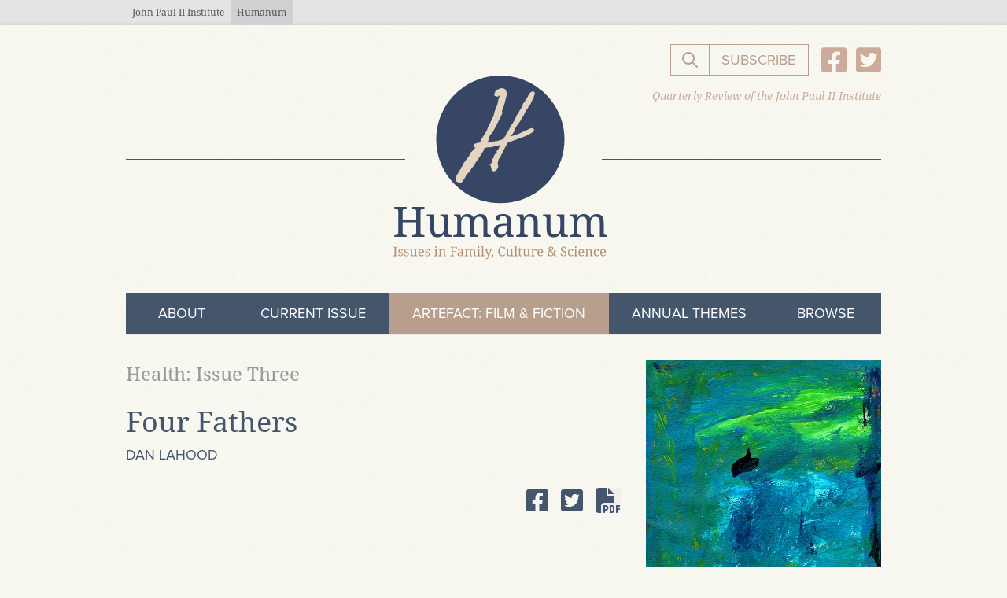

--- FILE ---
content_type: text/html; charset=UTF-8
request_url: https://humanumreview.com/articles/dan-lahoods-witness
body_size: 18964
content:
<!DOCTYPE html>
<html lang="en" class="no-js font-sans">
<head>
  <meta charset="UTF-8">
  <meta name="viewport" content="width=device-width, initial-scale=1.0">
  <meta http-equiv="X-UA-Compatible" content="ie=edge">

  <style>
    [x-cloak] { display: none !important; }
  </style>
  <link rel="stylesheet" href="https://humanumreview.com/dist/assets/main-f7648a2e.css">

  <script type="text/javascript" src="//use.typekit.net/opz5vxg.js"></script>
  <script type="text/javascript">try{Typekit.load();}catch(e){}</script>

  
<title>Four Fathers | Dan LaHood | Humanum Review</title>
<script>window.dataLayer = window.dataLayer || [];
function gtag(){dataLayer.push(arguments)};
gtag('js', new Date());
gtag('config', 'UA-39625596-1', {'send_page_view': true,'anonymize_ip': false,'link_attribution': false,'allow_display_features': false});
</script><meta name="generator" content="SEOmatic">
<meta name="keywords" content="catholic journal on marriage, theology of the body, catholic family life, human dignity catholic perspective, christian anthropology articles, humanum review online journal">
<meta name="description" content="By way of introduction I should say that my wife and I have operated St. Joseph’s House for the last 32 years. SJH is a Day Care and Respite Care home for…">
<meta name="referrer" content="no-referrer-when-downgrade">
<meta name="robots" content="all">
<meta content="humanumreview" property="fb:profile_id">
<meta content="en_US" property="og:locale">
<meta content="Humanum Review" property="og:site_name">
<meta content="website" property="og:type">
<meta content="/articles/dan-lahoods-witness" property="og:url">
<meta content="Four Fathers | Dan LaHood" property="og:title">
<meta content="By way of introduction I should say that my wife and I have operated St. Joseph’s House for the last 32 years. SJH is a Day Care and Respite Care home for…" property="og:description">
<meta content="https://humanum-review.transforms.svdcdn.com/production/images/Messina_Mary.png?w=1200&amp;h=630&amp;q=82&amp;auto=format&amp;fit=crop&amp;crop=focalpoint&amp;fp-x=0.6238&amp;fp-y=0.3978&amp;dm=1631625022&amp;s=6bdcb482d5e259b5edf3c42c8e3a3c8c" property="og:image">
<meta content="1200" property="og:image:width">
<meta content="630" property="og:image:height">
<meta content="catholic theology of marriage, family, sacramental marriage symbolism, humanum review article image, cultural critique," property="og:image:alt">
<meta name="twitter:card" content="summary_large_image">
<meta name="twitter:site" content="@HumanumReview">
<meta name="twitter:creator" content="@HumanumReview">
<meta name="twitter:title" content="Four Fathers | Dan LaHood">
<meta name="twitter:description" content="By way of introduction I should say that my wife and I have operated St. Joseph’s House for the last 32 years. SJH is a Day Care and Respite Care home for…">
<meta name="twitter:image" content="https://humanum-review.transforms.svdcdn.com/production/images/Messina_Mary.png?w=800&amp;h=418&amp;q=82&amp;auto=format&amp;fit=crop&amp;crop=focalpoint&amp;fp-x=0.6238&amp;fp-y=0.3978&amp;dm=1631625022&amp;s=72b1dd47521eee6cac97f00f668474f0">
<meta name="twitter:image:width" content="800">
<meta name="twitter:image:height" content="418">
<meta name="twitter:image:alt" content="catholic theology of marriage, family, sacramental marriage symbolism, humanum review article image, cultural critique,">
<link href="/articles/dan-lahoods-witness" rel="canonical">
<style>  .skip-link {
    position: absolute;
    top: 8px;
    left: 8px;
    width: 1px;
    height: 1px;
    padding: 0;
    margin: -1px;
    border: 0;
    clip: rect(0 0 0 0);
    clip-path: inset(50%);
    overflow: hidden;
    white-space: nowrap;
  }

  .skip-link:focus,
  .skip-link:active {
    display: block;
    z-index: 90;
    width: auto;
    height: auto;
    padding: 0.75em 1em;
    clip: unset;
    clip-path: none;
    background-color: #FEDB31;
    color: black;
    white-space: normal;
  }
</style>
<style>  .ie-notice {
    display: none;
    position: fixed;
    bottom: 0;
    z-index: 99999;
    width: 100%;
    padding: 2rem;
    background: #FFFF99;
    text-align: center;
  }

  @media screen and (-ms-high-contrast: active), screen and (-ms-high-contrast: none) {  
    .ie-notice {
      display: block;
    }
  }

  .ie-notice p {
    font-weight: 700;
    margin-bottom: 1rem;
  }
</style></head>
<body id="body" class="text-base leading-normal antialiased"><script async src="https://www.googletagmanager.com/gtag/js?id=UA-39625596-1"></script>


  
  <div id="app" class="flex flex-col font-serif min-h-screen">

    <a class="skip-link" href="#content">Skip to main content</a>

    <div class="ie-notice">
  <div class="container">
    <p>
      Your web browser is out of date. Update your browser for more security, speed and the best experience on this site.
    </p>
    <a class="btn" href="http://outdatedbrowser.com">Update your browser</a>
  </div>
</div>


          


<header>
	<nav
		x-data
		:class="$store.nav.open && 'to-lg:fixed to-lg:top-0 to-lg:left-0 to-lg:pb-4 to-lg:w-screen to-lg:min-h-screen to-lg:h-full to-lg:overflow-y-scroll to-lg:z-50 to-lg:content-start to-lg:items-center to-lg:bg-tan-lightest to-lg:nav-open'"
		xmlns:x-transition="http://www.w3.org/1999/xhtml" xmlns:x-on="http://www.w3.org/1999/xhtml"
	>

				<div class="block w-full h-8 leading-6 bg-gray-light text-blue eyebrow-nav">
  <div class="container">
    <ul class="flex">
      <li>
        <a href="https://www.johnpaulii.edu/" target="_blank"
        class="block py-0 px-2 m-0 font-serif text-xs leading-8 text-left text-gray-darkest no-underline align-baseline box-border hover:text-blue-light hover:no-underline">
        John Paul II Institute
        </a>
      </li>
      <li class="bg-gray-light">
        <a
          href="/"
          class="block py-0 px-2 m-0 font-serif text-xs leading-8 text-left text-gray-darkest no-underline align-baseline box-border hover:text-blue-light hover:no-underline">
          Humanum
        </a>
      </li>
    </ul>
  </div>
</div>

		<div class="container">

									<div class="w-full h-10 flex items-end justify-end md:h-12 lg:h-16">
								<div class="hidden sm:block -mb-6 z-10 lg:hidden">
					<button
  class="flex justify-center items-center py-2 px-2 text-lg uppercase text-white bg-blue hover:text-gold menu-toggle-button"
  x-on:click="$store.nav.toggle()"
  x-on:keyup.escape="$store.nav.open = false"
  :aria-expanded="$store.nav.open ? 'true' : 'false'"
  >
  <span
    class="flex-shrink-0 inline-block mr-2 w-5 h-5"
    :class="$store.nav.open && 'hidden'"
  >
    <svg xmlns="http://www.w3.org/2000/svg" class="h-5 w-5" viewBox="0 0 20 20" fill="currentColor">
  <path fill-rule="evenodd" d="M3 5a1 1 0 011-1h12a1 1 0 110 2H4a1 1 0 01-1-1zM3 10a1 1 0 011-1h12a1 1 0 110 2H4a1 1 0 01-1-1zM3 15a1 1 0 011-1h12a1 1 0 110 2H4a1 1 0 01-1-1z" clip-rule="evenodd"/>
</svg>
  </span>
  <span
    class="flex-shrink-0 inline-block mr-2 w-5 h-5"
    :class="$store.nav.open || 'hidden'"
    x-cloak
    >
    <svg xmlns="http://www.w3.org/2000/svg" class="h-5 w-5" viewBox="0 0 20 20" fill="currentColor">
  <path fill-rule="evenodd" d="M4.293 4.293a1 1 0 011.414 0L10 8.586l4.293-4.293a1 1 0 111.414 1.414L11.414 10l4.293 4.293a1 1 0 01-1.414 1.414L10 11.414l-4.293 4.293a1 1 0 01-1.414-1.414L8.586 10 4.293 5.707a1 1 0 010-1.414z" clip-rule="evenodd"/>
</svg>
  </span>
  <span><span class="sr-only" x-html="$store.nav.open ? 'Close ' : 'Open '"></span>Menu</span>
</button>				</div>

								<div class="hidden lg:flex w-full justify-end">
					<form
  x-data="{ searchBar: false }"
  x-ref="searchForm"
  x-on:keyup.escape="searchBar = false"
  class="relative flex justify-end"
  action="/search/results"
>
  <div
    class="absolute h-10 w-60 opacity-100 search-wrapper sm:w-72"
    x-show="searchBar"
    x-ref="searchInputWrapper"
    x-transition
    x-on:click.away="searchBar = false;"
  >
    <input type="text"
      x-ref="searchFormInput"
      id="q"
      name="q"
      class="fui-input w-60 h-10 sm:w-72"
      :class="$store.nav.open && 'w-full h-10'"
      x-cloak
      placeholder="Search Humanum..."
    />
  </div>

    <button
    class="px-3 btn-primary--inverse h-10"
    style="margin-right: -1px;"
    x-on:click.prevent="
      if ($refs.searchFormInput.value.length > 1) {
        $refs.searchForm.submit()
      }
      else {
        searchBar = !searchBar;
        if (searchBar) {
          $nextTick(() => {searchBar ? $refs.searchInputWrapper.querySelector('input').focus() : null });
        }
    }"
  >
    <span class="w-6 h-6"><svg xmlns="http://www.w3.org/2000/svg" class="h-6 w-6" fill="none" viewBox="0 0 24 24" stroke="currentColor">
    <path stroke-linecap="round" stroke-linejoin="round" stroke-width="2" d="M21 21l-6-6m2-5a7 7 0 11-14 0 7 7 0 0114 0z"/>
</svg></span>
    <span class="sr-only">Search the website</span>
  </button>
</form>					<div x-data="modal" x-on:keyup.escape="hide">
    <!-- Trigger -->
    <button x-on:click="show" x-ref="trigger" type="button" class="btn-subscribe h-10 btn btn-primary--inverse btn-weight-normal uppercase">Subscribe</button>

    <!-- Overlay -->
    <div x-cloak x-show="modalOpen" class="overlay">
        <!-- Dialog -->
        <div x-on:click.away="hide" x-ref="dialog" class="dialog" role="dialog" >
            <div class="fui-i"><form id="fui-mailingList-teutdu" class="fui-form fui-labels-above-input" method="post" enctype="multipart/form-data" accept-charset="utf-8" data-fui-form="{&quot;formHashId&quot;:&quot;fui-mailingList-teutdu&quot;,&quot;formId&quot;:13235,&quot;formHandle&quot;:&quot;mailingList&quot;,&quot;registeredJs&quot;:[{&quot;src&quot;:&quot;\/cpresources\/9c7f8f9c\/js\/captchas\/recaptcha-v3.js?v=1764388793&quot;,&quot;module&quot;:&quot;FormieRecaptchaV3&quot;,&quot;settings&quot;:{&quot;siteKey&quot;:&quot;6LfbrIIbAAAAAB366_kgm2Wz7wnKMiWwP9kJ3MTY&quot;,&quot;formId&quot;:&quot;fui-mailingList-teutdu&quot;,&quot;theme&quot;:&quot;light&quot;,&quot;size&quot;:&quot;normal&quot;,&quot;badge&quot;:&quot;bottomright&quot;,&quot;language&quot;:&quot;en&quot;,&quot;submitMethod&quot;:&quot;page-reload&quot;,&quot;hasMultiplePages&quot;:false,&quot;loadingMethod&quot;:&quot;asyncDefer&quot;,&quot;enterpriseType&quot;:&quot;score&quot;}},{&quot;src&quot;:&quot;\/cpresources\/9c7f8f9c\/js\/captchas\/duplicate.js?v=1764388793&quot;,&quot;module&quot;:&quot;FormieDuplicateCaptcha&quot;,&quot;settings&quot;:{&quot;formId&quot;:&quot;fui-mailingList-teutdu&quot;,&quot;sessionKey&quot;:&quot;__DUP_132352&quot;,&quot;value&quot;:&quot;696f0f40833368.64595656&quot;}}],&quot;settings&quot;:{&quot;submitMethod&quot;:&quot;page-reload&quot;,&quot;submitActionMessage&quot;:&quot;&lt;p&gt;Submission saved.&lt;\/p&gt;&quot;,&quot;submitActionMessageTimeout&quot;:null,&quot;submitActionMessagePosition&quot;:&quot;top-form&quot;,&quot;submitActionFormHide&quot;:false,&quot;submitAction&quot;:&quot;url&quot;,&quot;submitActionTab&quot;:&quot;same-tab&quot;,&quot;errorMessage&quot;:&quot;&lt;p&gt;Couldn’t save submission due to errors.&lt;\/p&gt;&quot;,&quot;errorMessagePosition&quot;:&quot;top-form&quot;,&quot;loadingIndicator&quot;:&quot;spinner&quot;,&quot;loadingIndicatorText&quot;:null,&quot;validationOnSubmit&quot;:true,&quot;validationOnFocus&quot;:false,&quot;scrollToTop&quot;:true,&quot;hasMultiplePages&quot;:false,&quot;pages&quot;:[{&quot;id&quot;:2,&quot;label&quot;:&quot;Page 1&quot;,&quot;settings&quot;:{&quot;submitButtonLabel&quot;:&quot;Submit&quot;,&quot;backButtonLabel&quot;:&quot;Back&quot;,&quot;showBackButton&quot;:false,&quot;saveButtonLabel&quot;:&quot;Save&quot;,&quot;showSaveButton&quot;:false,&quot;saveButtonStyle&quot;:&quot;link&quot;,&quot;buttonsPosition&quot;:&quot;left&quot;,&quot;cssClasses&quot;:null,&quot;containerAttributes&quot;:null,&quot;inputAttributes&quot;:null,&quot;enableNextButtonConditions&quot;:false,&quot;nextButtonConditions&quot;:[],&quot;enablePageConditions&quot;:false,&quot;pageConditions&quot;:[],&quot;enableJsEvents&quot;:false,&quot;jsGtmEventOptions&quot;:[]}}],&quot;themeConfig&quot;:{&quot;loading&quot;:{&quot;class&quot;:&quot;fui-loading&quot;},&quot;errorMessage&quot;:{&quot;class&quot;:&quot;fui-error-message&quot;},&quot;disabled&quot;:{&quot;class&quot;:&quot;fui-disabled&quot;},&quot;tabError&quot;:{&quot;class&quot;:&quot;fui-tab-error&quot;},&quot;tabActive&quot;:{&quot;class&quot;:&quot;fui-tab-active&quot;},&quot;tabComplete&quot;:{&quot;class&quot;:&quot;fui-tab-complete&quot;},&quot;successMessage&quot;:{&quot;class&quot;:&quot;fui-success-message&quot;},&quot;alert&quot;:{&quot;class&quot;:&quot;fui-alert&quot;},&quot;alertError&quot;:{&quot;class&quot;:&quot;fui-alert fui-alert-error fui-alert-top-form&quot;,&quot;role&quot;:&quot;alert&quot;,&quot;data-fui-alert&quot;:true,&quot;data-fui-alert-error&quot;:true},&quot;alertSuccess&quot;:{&quot;class&quot;:&quot;fui-alert fui-alert-success fui-alert-top-form&quot;,&quot;role&quot;:&quot;alert&quot;,&quot;data-fui-alert&quot;:true,&quot;data-fui-alert-success&quot;:true},&quot;page&quot;:{&quot;id&quot;:&quot;fui-mailingList-teutdu-p-2&quot;,&quot;class&quot;:&quot;fui-page&quot;,&quot;data-index&quot;:&quot;0&quot;,&quot;data-id&quot;:&quot;2&quot;,&quot;data-fui-page&quot;:true},&quot;progress&quot;:{&quot;class&quot;:&quot;fui-progress&quot;,&quot;data-fui-progress&quot;:true},&quot;tab&quot;:{&quot;class&quot;:&quot;fui-tab&quot;},&quot;success&quot;:{&quot;class&quot;:&quot;fui-success&quot;},&quot;error&quot;:{&quot;class&quot;:&quot;fui-error-message&quot;},&quot;fieldContainerError&quot;:{&quot;class&quot;:&quot;fui-error&quot;},&quot;fieldInputError&quot;:{&quot;class&quot;:&quot;fui-error&quot;},&quot;fieldErrors&quot;:{&quot;class&quot;:&quot;fui-errors&quot;,&quot;data-field-error-messages&quot;:true},&quot;fieldError&quot;:{&quot;class&quot;:&quot;fui-error-message&quot;,&quot;data-field-error-message&quot;:true}},&quot;redirectUrl&quot;:&quot;\/thanks\/&quot;,&quot;currentPageId&quot;:2,&quot;outputJsTheme&quot;:true,&quot;enableUnloadWarning&quot;:true,&quot;enableBackSubmission&quot;:true,&quot;ajaxTimeout&quot;:10,&quot;outputConsoleMessages&quot;:true,&quot;baseActionUrl&quot;:&quot;https:\/\/humanumreview.com\/index.php\/actions&quot;,&quot;refreshTokenUrl&quot;:&quot;https:\/\/humanumreview.com\/index.php\/actions\/formie\/forms\/refresh-tokens?form=FORM_PLACEHOLDER&quot;,&quot;scriptAttributes&quot;:[]}}" data-form-submit-method="page-reload" data-form-submit-action="url" data-loading-indicator="spinner" data-redirect="/thanks/"><input type="hidden" name="CRAFT_CSRF_TOKEN" value="Q7ED-KkGJRoE9zOisUfFFvC6etlD-20L1iXwjFQz65_6RL54JA1CTjuHT5WRN193KaBAyMkJiFCDjhC0Bak8QqxHhu87B5iqqjKHKmJOKBY=" autocomplete="off"><input type="hidden" name="action" value="formie/submissions/submit"><input type="hidden" name="submitAction" value="submit"><input type="hidden" name="handle" value="mailingList"><input type="hidden" name="siteId" value="2"><input type="hidden" name="redirect" value="b50411aba3d93a363921ac9b47ee1e330eea0cd56763b02e0901eaea44aa8e9d/thanks/"><div class="fui-form-container"><div  id="fui-mailingList-teutdu-p-2" class="fui-page" data-index="0" data-id="2"><div class="fui-page-container"><div class="fui-row fui-page-row "><div class="fui-field fui-type-heading fui-label-above-input fui-subfield-label- fui-instructions-above-input fui-page-field" data-field-handle="subscribe" data-field-type="heading"><div class="fui-field-container"><h2 class="fui-heading fui-heading-h2">Subscribe:</h2></div></div></div><div class="fui-row fui-page-row "><div class="fui-field fui-type-email fui-label-above-input fui-subfield-label- fui-instructions-above-input fui-field-required fui-page-field" data-field-handle="email" data-field-type="email" data-validation="required|email"><div class="fui-field-container"><label class="fui-label" for="fui-mailingList-teutdu-fields-email" data-field-label>Email&nbsp;<span class="fui-required" aria-hidden="true">*</span></label><input type="email" id="fui-mailingList-teutdu-fields-email" class="fui-input" name="fields[email]" value="" autocomplete="email" required data-fui-id="mailingList-email"></div></div></div><div class="fui-row fui-page-row "><div class="fui-field fui-type-html fui-label-hidden fui-subfield-label- fui-instructions-above-input fui-page-field" data-field-handle="note" data-field-type="html"><div class="fui-field-container"><p class="text-base text-blue mb-6">When you subscribe to <span class="italic">Humanum</span>, you will receive a monthly digest with our newest articles and reviews.</p><p></p></div></div></div></div><div class="fui-captcha formie-recaptcha-placeholder" data-recaptcha-placeholder></div><div class="formie-duplicate-captcha-placeholder" data-duplicate-captcha-placeholder></div><div id="beesknees_132352_wrapper" style="display:none;"><label for="beesknees_132352">Leave this field blank</label><input type="text" id="beesknees_132352" name="beesknees" style="display:none;" /></div><div class="fui-btn-wrapper fui-btn-left"><button type="submit" class="fui-btn fui-submit" data-submit-action="submit">Submit</button></div></div></div></form></div>
            <div class="mt-2 flex justify-end">
                <button x-on:click="hide" type="button" class="p-4">Close</button>
            </div>
        </div>
    </div>
</div>					<div class="flex items-center ml-4">
						<ul id="socialHeader" class="flex items-center">
      <li class="flex items-center ">
      <a href="https://www.facebook.com/humanumreview" target="_blank" class="block text-3xl text-gold hover:text-blue focus:text-blue">
        <svg class="w-8 h-auto" xmlns="http://www.w3.org/2000/svg" viewBox="0 0 448 512"><path d="M400 32H48A48 48 0 0 0 0 80v352a48 48 0 0 0 48 48h137.25V327.69h-63V256h63v-54.64c0-62.15 37-96.48 93.67-96.48 27.14 0 55.52 4.84 55.52 4.84v61h-31.27c-30.81 0-40.42 19.12-40.42 38.73V256h68.78l-11 71.69h-57.78V480H400a48 48 0 0 0 48-48V80a48 48 0 0 0-48-48z" fill="currentColor"/></svg>
      </a>
    </li>
      <li class="flex items-center ml-3">
      <a href="https://twitter.com/HumanumReview" target="_blank" class="block text-3xl text-gold hover:text-blue focus:text-blue">
        <svg class="w-8 h-auto" xmlns="http://www.w3.org/2000/svg" viewBox="0 0 448 512"><path d="M400 32H48C21.5 32 0 53.5 0 80v352c0 26.5 21.5 48 48 48h352c26.5 0 48-21.5 48-48V80c0-26.5-21.5-48-48-48zm-48.9 158.8c.2 2.8.2 5.7.2 8.5 0 86.7-66 186.6-186.6 186.6-37.2 0-71.7-10.8-100.7-29.4 5.3.6 10.4.8 15.8.8 30.7 0 58.9-10.4 81.4-28-28.8-.6-53-19.5-61.3-45.5 10.1 1.5 19.2 1.5 29.6-1.2-30-6.1-52.5-32.5-52.5-64.4v-.8c8.7 4.9 18.9 7.9 29.6 8.3a65.447 65.447 0 0 1-29.2-54.6c0-12.2 3.2-23.4 8.9-33.1 32.3 39.8 80.8 65.8 135.2 68.6-9.3-44.5 24-80.6 64-80.6 18.9 0 35.9 7.9 47.9 20.7 14.8-2.8 29-8.3 41.6-15.8-4.9 15.2-15.2 28-28.8 36.1 13.2-1.4 26-5.1 37.8-10.2-8.9 13.1-20.1 24.7-32.9 34z" fill="currentColor"/></svg>
      </a>
    </li>
  </ul>					</div>
				</div>
			</div>

						<div class="relative flex justify-center mb-10 md:mb-12 lg:mb-16">
    <a href="https://www.johnpaulii.edu/" target="_blank"
    class="hidden lg:block absolute top-4 right-0 inline-block font-serif text-sm text-gold italic"
  >
    Quarterly Review of the John Paul II Institute
  </a>

    <a
    class="block lg:pr-2"
    style="width: clamp(180px, 280px, 60%);"
    href="/">
        <img class="w-full" style=" margin-bottom: -8%;" src="/assets/img/humanum-logo.svg" alt="Humanum Logo">
  </a>
      <div
    class="absolute top-1/2 left-0 bg-blue"
    style="height: 1px; width: calc(50% - clamp(60px, 125px, 30%) );"
    aria-hidden="true">
  </div>
    <div
    class="absolute top-1/2 right-0 bg-blue"
    style="height: 1px; width: calc(50% - clamp(60px, 125px, 30%) );"
    aria-hidden="true">
  </div>
</div>		</div>

		<div class="container">
						<div
				class="flex flex-col items-stretch mx-auto sm:hidden"
				style="width: clamp(180px, 280px, 60%);">
				<button
  class="flex justify-center items-center py-2 px-2 text-lg uppercase text-white bg-blue hover:text-gold menu-toggle-button"
  x-on:click="$store.nav.toggle()"
  x-on:keyup.escape="$store.nav.open = false"
  :aria-expanded="$store.nav.open ? 'true' : 'false'"
  >
  <span
    class="flex-shrink-0 inline-block mr-2 w-5 h-5"
    :class="$store.nav.open && 'hidden'"
  >
    <svg xmlns="http://www.w3.org/2000/svg" class="h-5 w-5" viewBox="0 0 20 20" fill="currentColor">
  <path fill-rule="evenodd" d="M3 5a1 1 0 011-1h12a1 1 0 110 2H4a1 1 0 01-1-1zM3 10a1 1 0 011-1h12a1 1 0 110 2H4a1 1 0 01-1-1zM3 15a1 1 0 011-1h12a1 1 0 110 2H4a1 1 0 01-1-1z" clip-rule="evenodd"/>
</svg>
  </span>
  <span
    class="flex-shrink-0 inline-block mr-2 w-5 h-5"
    :class="$store.nav.open || 'hidden'"
    x-cloak
    >
    <svg xmlns="http://www.w3.org/2000/svg" class="h-5 w-5" viewBox="0 0 20 20" fill="currentColor">
  <path fill-rule="evenodd" d="M4.293 4.293a1 1 0 011.414 0L10 8.586l4.293-4.293a1 1 0 111.414 1.414L11.414 10l4.293 4.293a1 1 0 01-1.414 1.414L10 11.414l-4.293 4.293a1 1 0 01-1.414-1.414L8.586 10 4.293 5.707a1 1 0 010-1.414z" clip-rule="evenodd"/>
</svg>
  </span>
  <span><span class="sr-only" x-html="$store.nav.open ? 'Close ' : 'Open '"></span>Menu</span>
</button>			</div>

						<nav
  class="relative mt-4 sm:mt-0"
  :class="$store.nav.open ? 'block' : 'hidden lg:block'"
  x-on:keyup.escape="$store.nav.toggle()"
>
    <ul class="relative z-10 flex flex-col font-sans lg:flex-row">
          <li class="group relative flex-1 whitespace-nowrap bg-blue first navigation-item  border-b-2 border-tan-light"
            >
        <a
          href="/about"          class="navigation-link  cursor-pointer"
                    tabindex="0"
                  >About</a>
              </li>
          <li class="group relative flex-1 whitespace-nowrap bg-blue first navigation-item  border-b-2 border-tan-light"
            >
        <a
          href="/current-issue"          class="navigation-link  cursor-pointer"
                    tabindex="0"
                  >Current Issue</a>
              </li>
          <li class="group relative flex-1 whitespace-nowrap bg-blue first navigation-item emphasis border-b-2 border-tan-light"
            >
        <a
          href="/artefact"          class="navigation-link  cursor-pointer"
                    tabindex="0"
                  >ArteFact: Film &amp; Fiction</a>
              </li>
          <li class="group relative flex-1 whitespace-nowrap bg-blue first navigation-item  border-b-2 border-tan-light"
            >
        <a
          href="/themes"          class="navigation-link  cursor-pointer"
                    tabindex="0"
                  >Annual Themes</a>
              </li>
          <li class="group relative flex-1 whitespace-nowrap bg-blue first navigation-item  border-b-2 border-tan-light"
              x-data="{ isOpen5: false }"
            >
        <a
                    class="navigation-link  cursor-pointer"
                    tabindex="0"
                      x-on:click="isOpen5 = true"
            x-on:keyup.enter="isOpen5 = true"
                  >Browse</a>
                  <div class="absolute right-0 top-full w-full mb-12 lg:w-auto"
            x-show="isOpen5"
            x-on:click.outside="isOpen5 = false"
            x-cloak
          >
            <ul class="pb-6">
                              <li class="flex-1 whitespace-nowrap bg-blue first navigation-item  border-t-2 border-tan-light">
                  <a
                    href="/themes"                    class="navigation-link "
                    >Annual Themes</a>
                </li>
                              <li class="flex-1 whitespace-nowrap bg-blue first navigation-item  border-t-2 border-tan-light">
                  <a
                    href="/topics"                    class="navigation-link "
                    >Topics</a>
                </li>
                              <li class="flex-1 whitespace-nowrap bg-blue first navigation-item  border-t-2 border-tan-light">
                  <a
                    href="/index-page/books"                    class="navigation-link "
                    >Books Reviewed</a>
                </li>
                              <li class="flex-1 whitespace-nowrap bg-blue first navigation-item  border-t-2 border-tan-light">
                  <a
                    href="/contributors"                    class="navigation-link "
                    >Contributors</a>
                </li>
                              <li class="flex-1 whitespace-nowrap bg-blue first navigation-item  border-t-2 border-tan-light">
                  <a
                    href="/artefact"                    class="navigation-link "
                    >Film &amp; Fiction</a>
                </li>
                          </ul>
          </div>
              </li>
      </ul>

    <div class="
    flex flex-col items-center mt-4
    lg:hidden">
      <div class="flex w-full items-center justify-between mb-4">
        <div class="mr-auto"><ul id="socialHeader" class="flex items-center">
      <li class="flex items-center ">
      <a href="https://www.facebook.com/humanumreview" target="_blank" class="block text-3xl text-gold hover:text-blue focus:text-blue">
        <svg class="w-8 h-auto" xmlns="http://www.w3.org/2000/svg" viewBox="0 0 448 512"><path d="M400 32H48A48 48 0 0 0 0 80v352a48 48 0 0 0 48 48h137.25V327.69h-63V256h63v-54.64c0-62.15 37-96.48 93.67-96.48 27.14 0 55.52 4.84 55.52 4.84v61h-31.27c-30.81 0-40.42 19.12-40.42 38.73V256h68.78l-11 71.69h-57.78V480H400a48 48 0 0 0 48-48V80a48 48 0 0 0-48-48z" fill="currentColor"/></svg>
      </a>
    </li>
      <li class="flex items-center ml-3">
      <a href="https://twitter.com/HumanumReview" target="_blank" class="block text-3xl text-gold hover:text-blue focus:text-blue">
        <svg class="w-8 h-auto" xmlns="http://www.w3.org/2000/svg" viewBox="0 0 448 512"><path d="M400 32H48C21.5 32 0 53.5 0 80v352c0 26.5 21.5 48 48 48h352c26.5 0 48-21.5 48-48V80c0-26.5-21.5-48-48-48zm-48.9 158.8c.2 2.8.2 5.7.2 8.5 0 86.7-66 186.6-186.6 186.6-37.2 0-71.7-10.8-100.7-29.4 5.3.6 10.4.8 15.8.8 30.7 0 58.9-10.4 81.4-28-28.8-.6-53-19.5-61.3-45.5 10.1 1.5 19.2 1.5 29.6-1.2-30-6.1-52.5-32.5-52.5-64.4v-.8c8.7 4.9 18.9 7.9 29.6 8.3a65.447 65.447 0 0 1-29.2-54.6c0-12.2 3.2-23.4 8.9-33.1 32.3 39.8 80.8 65.8 135.2 68.6-9.3-44.5 24-80.6 64-80.6 18.9 0 35.9 7.9 47.9 20.7 14.8-2.8 29-8.3 41.6-15.8-4.9 15.2-15.2 28-28.8 36.1 13.2-1.4 26-5.1 37.8-10.2-8.9 13.1-20.1 24.7-32.9 34z" fill="currentColor"/></svg>
      </a>
    </li>
  </ul></div>
        <form
  x-data="{ searchBar: false }"
  x-ref="searchForm"
  x-on:keyup.escape="searchBar = false"
  class="relative flex justify-end"
  action="/search/results"
>
  <div
    class="absolute h-10 w-60 opacity-100 search-wrapper sm:w-72"
    x-show="searchBar"
    x-ref="searchInputWrapper"
    x-transition
    x-on:click.away="searchBar = false;"
  >
    <input type="text"
      x-ref="searchFormInput"
      id="q"
      name="q"
      class="fui-input w-60 h-10 sm:w-72"
      :class="$store.nav.open && 'w-full h-10'"
      x-cloak
      placeholder="Search Humanum..."
    />
  </div>

    <button
    class="px-3 btn-primary--inverse h-10"
    style="margin-right: -1px;"
    x-on:click.prevent="
      if ($refs.searchFormInput.value.length > 1) {
        $refs.searchForm.submit()
      }
      else {
        searchBar = !searchBar;
        if (searchBar) {
          $nextTick(() => {searchBar ? $refs.searchInputWrapper.querySelector('input').focus() : null });
        }
    }"
  >
    <span class="w-6 h-6"><svg xmlns="http://www.w3.org/2000/svg" class="h-6 w-6" fill="none" viewBox="0 0 24 24" stroke="currentColor">
    <path stroke-linecap="round" stroke-linejoin="round" stroke-width="2" d="M21 21l-6-6m2-5a7 7 0 11-14 0 7 7 0 0114 0z"/>
</svg></span>
    <span class="sr-only">Search the website</span>
  </button>
</form>      </div>
      <div x-data="modal" x-on:keyup.escape="hide">
    <!-- Trigger -->
    <button x-on:click="show" x-ref="trigger" type="button" class="btn-subscribe h-10 btn btn-primary--inverse btn-weight-normal uppercase">Subscribe</button>

    <!-- Overlay -->
    <div x-cloak x-show="modalOpen" class="overlay">
        <!-- Dialog -->
        <div x-on:click.away="hide" x-ref="dialog" class="dialog" role="dialog" >
            <div class="fui-i"><form id="fui-mailingList-rkocnk" class="fui-form fui-labels-above-input" method="post" enctype="multipart/form-data" accept-charset="utf-8" data-fui-form="{&quot;formHashId&quot;:&quot;fui-mailingList-rkocnk&quot;,&quot;formId&quot;:13235,&quot;formHandle&quot;:&quot;mailingList&quot;,&quot;registeredJs&quot;:[{&quot;src&quot;:&quot;\/cpresources\/9c7f8f9c\/js\/captchas\/recaptcha-v3.js?v=1764388793&quot;,&quot;module&quot;:&quot;FormieRecaptchaV3&quot;,&quot;settings&quot;:{&quot;siteKey&quot;:&quot;6LfbrIIbAAAAAB366_kgm2Wz7wnKMiWwP9kJ3MTY&quot;,&quot;formId&quot;:&quot;fui-mailingList-rkocnk&quot;,&quot;theme&quot;:&quot;light&quot;,&quot;size&quot;:&quot;normal&quot;,&quot;badge&quot;:&quot;bottomright&quot;,&quot;language&quot;:&quot;en&quot;,&quot;submitMethod&quot;:&quot;page-reload&quot;,&quot;hasMultiplePages&quot;:false,&quot;loadingMethod&quot;:&quot;asyncDefer&quot;,&quot;enterpriseType&quot;:&quot;score&quot;}},{&quot;src&quot;:&quot;\/cpresources\/9c7f8f9c\/js\/captchas\/duplicate.js?v=1764388793&quot;,&quot;module&quot;:&quot;FormieDuplicateCaptcha&quot;,&quot;settings&quot;:{&quot;formId&quot;:&quot;fui-mailingList-rkocnk&quot;,&quot;sessionKey&quot;:&quot;__DUP_132352&quot;,&quot;value&quot;:&quot;696f0f40833368.64595656&quot;}}],&quot;settings&quot;:{&quot;submitMethod&quot;:&quot;page-reload&quot;,&quot;submitActionMessage&quot;:&quot;&lt;p&gt;Submission saved.&lt;\/p&gt;&quot;,&quot;submitActionMessageTimeout&quot;:null,&quot;submitActionMessagePosition&quot;:&quot;top-form&quot;,&quot;submitActionFormHide&quot;:false,&quot;submitAction&quot;:&quot;url&quot;,&quot;submitActionTab&quot;:&quot;same-tab&quot;,&quot;errorMessage&quot;:&quot;&lt;p&gt;Couldn’t save submission due to errors.&lt;\/p&gt;&quot;,&quot;errorMessagePosition&quot;:&quot;top-form&quot;,&quot;loadingIndicator&quot;:&quot;spinner&quot;,&quot;loadingIndicatorText&quot;:null,&quot;validationOnSubmit&quot;:true,&quot;validationOnFocus&quot;:false,&quot;scrollToTop&quot;:true,&quot;hasMultiplePages&quot;:false,&quot;pages&quot;:[{&quot;id&quot;:2,&quot;label&quot;:&quot;Page 1&quot;,&quot;settings&quot;:{&quot;submitButtonLabel&quot;:&quot;Submit&quot;,&quot;backButtonLabel&quot;:&quot;Back&quot;,&quot;showBackButton&quot;:false,&quot;saveButtonLabel&quot;:&quot;Save&quot;,&quot;showSaveButton&quot;:false,&quot;saveButtonStyle&quot;:&quot;link&quot;,&quot;buttonsPosition&quot;:&quot;left&quot;,&quot;cssClasses&quot;:null,&quot;containerAttributes&quot;:null,&quot;inputAttributes&quot;:null,&quot;enableNextButtonConditions&quot;:false,&quot;nextButtonConditions&quot;:[],&quot;enablePageConditions&quot;:false,&quot;pageConditions&quot;:[],&quot;enableJsEvents&quot;:false,&quot;jsGtmEventOptions&quot;:[]}}],&quot;themeConfig&quot;:{&quot;loading&quot;:{&quot;class&quot;:&quot;fui-loading&quot;},&quot;errorMessage&quot;:{&quot;class&quot;:&quot;fui-error-message&quot;},&quot;disabled&quot;:{&quot;class&quot;:&quot;fui-disabled&quot;},&quot;tabError&quot;:{&quot;class&quot;:&quot;fui-tab-error&quot;},&quot;tabActive&quot;:{&quot;class&quot;:&quot;fui-tab-active&quot;},&quot;tabComplete&quot;:{&quot;class&quot;:&quot;fui-tab-complete&quot;},&quot;successMessage&quot;:{&quot;class&quot;:&quot;fui-success-message&quot;},&quot;alert&quot;:{&quot;class&quot;:&quot;fui-alert&quot;},&quot;alertError&quot;:{&quot;class&quot;:&quot;fui-alert fui-alert-error fui-alert-top-form&quot;,&quot;role&quot;:&quot;alert&quot;,&quot;data-fui-alert&quot;:true,&quot;data-fui-alert-error&quot;:true},&quot;alertSuccess&quot;:{&quot;class&quot;:&quot;fui-alert fui-alert-success fui-alert-top-form&quot;,&quot;role&quot;:&quot;alert&quot;,&quot;data-fui-alert&quot;:true,&quot;data-fui-alert-success&quot;:true},&quot;page&quot;:{&quot;id&quot;:&quot;fui-mailingList-rkocnk-p-2&quot;,&quot;class&quot;:&quot;fui-page&quot;,&quot;data-index&quot;:&quot;0&quot;,&quot;data-id&quot;:&quot;2&quot;,&quot;data-fui-page&quot;:true},&quot;progress&quot;:{&quot;class&quot;:&quot;fui-progress&quot;,&quot;data-fui-progress&quot;:true},&quot;tab&quot;:{&quot;class&quot;:&quot;fui-tab&quot;},&quot;success&quot;:{&quot;class&quot;:&quot;fui-success&quot;},&quot;error&quot;:{&quot;class&quot;:&quot;fui-error-message&quot;},&quot;fieldContainerError&quot;:{&quot;class&quot;:&quot;fui-error&quot;},&quot;fieldInputError&quot;:{&quot;class&quot;:&quot;fui-error&quot;},&quot;fieldErrors&quot;:{&quot;class&quot;:&quot;fui-errors&quot;,&quot;data-field-error-messages&quot;:true},&quot;fieldError&quot;:{&quot;class&quot;:&quot;fui-error-message&quot;,&quot;data-field-error-message&quot;:true}},&quot;redirectUrl&quot;:&quot;\/thanks\/&quot;,&quot;currentPageId&quot;:2,&quot;outputJsTheme&quot;:true,&quot;enableUnloadWarning&quot;:true,&quot;enableBackSubmission&quot;:true,&quot;ajaxTimeout&quot;:10,&quot;outputConsoleMessages&quot;:true,&quot;baseActionUrl&quot;:&quot;https:\/\/humanumreview.com\/index.php\/actions&quot;,&quot;refreshTokenUrl&quot;:&quot;https:\/\/humanumreview.com\/index.php\/actions\/formie\/forms\/refresh-tokens?form=FORM_PLACEHOLDER&quot;,&quot;scriptAttributes&quot;:[]}}" data-form-submit-method="page-reload" data-form-submit-action="url" data-loading-indicator="spinner" data-redirect="/thanks/"><input type="hidden" name="CRAFT_CSRF_TOKEN" value="Q7ED-KkGJRoE9zOisUfFFvC6etlD-20L1iXwjFQz65_6RL54JA1CTjuHT5WRN193KaBAyMkJiFCDjhC0Bak8QqxHhu87B5iqqjKHKmJOKBY=" autocomplete="off"><input type="hidden" name="action" value="formie/submissions/submit"><input type="hidden" name="submitAction" value="submit"><input type="hidden" name="handle" value="mailingList"><input type="hidden" name="siteId" value="2"><input type="hidden" name="redirect" value="b50411aba3d93a363921ac9b47ee1e330eea0cd56763b02e0901eaea44aa8e9d/thanks/"><div class="fui-form-container"><div  id="fui-mailingList-rkocnk-p-2" class="fui-page" data-index="0" data-id="2"><div class="fui-page-container"><div class="fui-row fui-page-row "><div class="fui-field fui-type-heading fui-label-above-input fui-subfield-label- fui-instructions-above-input fui-page-field" data-field-handle="subscribe" data-field-type="heading"><div class="fui-field-container"><h2 class="fui-heading fui-heading-h2">Subscribe:</h2></div></div></div><div class="fui-row fui-page-row "><div class="fui-field fui-type-email fui-label-above-input fui-subfield-label- fui-instructions-above-input fui-field-required fui-page-field" data-field-handle="email" data-field-type="email" data-validation="required|email"><div class="fui-field-container"><label class="fui-label" for="fui-mailingList-rkocnk-fields-email" data-field-label>Email&nbsp;<span class="fui-required" aria-hidden="true">*</span></label><input type="email" id="fui-mailingList-rkocnk-fields-email" class="fui-input" name="fields[email]" value="" autocomplete="email" required data-fui-id="mailingList-email"></div></div></div><div class="fui-row fui-page-row "><div class="fui-field fui-type-html fui-label-hidden fui-subfield-label- fui-instructions-above-input fui-page-field" data-field-handle="note" data-field-type="html"><div class="fui-field-container"><p class="text-base text-blue mb-6">When you subscribe to <span class="italic">Humanum</span>, you will receive a monthly digest with our newest articles and reviews.</p><p></p></div></div></div></div><div class="fui-captcha formie-recaptcha-placeholder" data-recaptcha-placeholder></div><div class="formie-duplicate-captcha-placeholder" data-duplicate-captcha-placeholder></div><div id="beesknees_132352_wrapper" style="display:none;"><label for="beesknees_132352">Leave this field blank</label><input type="text" id="beesknees_132352" name="beesknees" style="display:none;" /></div><div class="fui-btn-wrapper fui-btn-left"><button type="submit" class="fui-btn fui-submit" data-submit-action="submit">Submit</button></div></div></div></form></div>
            <div class="mt-2 flex justify-end">
                <button x-on:click="hide" type="button" class="p-4">Close</button>
            </div>
        </div>
    </div>
</div>  </div>
</nav>		</div>
	</nav>
</header>    
    <main id="content" class="mt-8 table-of-contents">
      <div class="container">
        
  <div class="flex flex-wrap row">

    <div class="w-full mb-8 md:px-4 md:w-2/3 md:mb-0">
      
  

  <div class="pb-8 mb-8 border-b border-gray-light">

    <div class="flex flex-col font-serif">

              	
		

<figure class="mb-5 block md:hidden">
						<a href="/imagery#Larche%20art-for-disability-issue">
					
			<img class="w-full h-auto" src="https://humanum-review.transforms.svdcdn.com/production/images/Larche_art-for-disability-issue.jpg?w=500&amp;h=515&amp;auto=compress%2Cformat&amp;fit=crop&amp;dm=1624841659&amp;s=0e97036603ae6c64ddd4c62b31116f6e"  />

					</a>
		
					<figcaption class="block mt-1 text-gray text-xs italic">
				Jim Cassidy, Untitled
			</figcaption>
			</figure>      
      <h1 class="text-4xl order-2 text-blue">Four Fathers</h1>
      <h2 class="mb-4 text-2xl order-1 ">
        <a href="/issues/attitudes-to-disability" class="text-gray hover:text-gray-dark">
          Health: Issue Three
        </a>
      </h2>
    </div>
          <p class="">
        <a href="/contributors/dan-lahood" class="text-lg uppercase font-sans text-blue hover:text-gold">
                    Dan
                    LaHood
                  </a>
      </p>
    


        <div class="w-full flex justify-end">
      <div class="mt-7 flex items-center font-sans">
        <ul class="flex space-x-4">
          <li>
            <a href="https://www.facebook.com/sharer/sharer.php?u=/articles/dan-lahoods-witness" target="_blank" title="Share on Facebook" class="text-blue hover:text-gold">
              <svg class="h-8 w-auto" xmlns="http://www.w3.org/2000/svg" viewBox="0 0 448 512"><path d="M400 32H48A48 48 0 0 0 0 80v352a48 48 0 0 0 48 48h137.25V327.69h-63V256h63v-54.64c0-62.15 37-96.48 93.67-96.48 27.14 0 55.52 4.84 55.52 4.84v61h-31.27c-30.81 0-40.42 19.12-40.42 38.73V256h68.78l-11 71.69h-57.78V480H400a48 48 0 0 0 48-48V80a48 48 0 0 0-48-48z" fill="currentColor"/></svg>
            </a>
          </li>
          <li>
            <a href="https://twitter.com/intent/tweet?text=/articles/dan-lahoods-witness" target="_blank" title="Share on Twitter" class="text-blue hover:text-gold">
              <svg class="h-8 w-auto" xmlns="http://www.w3.org/2000/svg" viewBox="0 0 448 512"><path d="M400 32H48C21.5 32 0 53.5 0 80v352c0 26.5 21.5 48 48 48h352c26.5 0 48-21.5 48-48V80c0-26.5-21.5-48-48-48zm-48.9 158.8c.2 2.8.2 5.7.2 8.5 0 86.7-66 186.6-186.6 186.6-37.2 0-71.7-10.8-100.7-29.4 5.3.6 10.4.8 15.8.8 30.7 0 58.9-10.4 81.4-28-28.8-.6-53-19.5-61.3-45.5 10.1 1.5 19.2 1.5 29.6-1.2-30-6.1-52.5-32.5-52.5-64.4v-.8c8.7 4.9 18.9 7.9 29.6 8.3a65.447 65.447 0 0 1-29.2-54.6c0-12.2 3.2-23.4 8.9-33.1 32.3 39.8 80.8 65.8 135.2 68.6-9.3-44.5 24-80.6 64-80.6 18.9 0 35.9 7.9 47.9 20.7 14.8-2.8 29-8.3 41.6-15.8-4.9 15.2-15.2 28-28.8 36.1 13.2-1.4 26-5.1 37.8-10.2-8.9 13.1-20.1 24.7-32.9 34z" fill="currentColor"/></svg>
            </a>
          </li>
          <li>
            <form class="" method="post">
              <input type="hidden" name="CRAFT_CSRF_TOKEN" value="Q7ED-KkGJRoE9zOisUfFFvC6etlD-20L1iXwjFQz65_6RL54JA1CTjuHT5WRN193KaBAyMkJiFCDjhC0Bak8QqxHhu87B5iqqjKHKmJOKBY=">
              <input type="hidden" name="action" value="extension-module/pdf/generate-pdf">
              <input type="hidden" name="entryId" value="8628">
              <input type="hidden" name="issueId" value="2164">
              <button type="submit" title="Download PDF" class="text-blue hover:text-gold">
                <svg class="h-8 w-auto" xmlns="http://www.w3.org/2000/svg" viewBox="0 0 512 512"><path d="M0 64C0 28.7 28.7 0 64 0H224V128c0 17.7 14.3 32 32 32H384V304H176c-35.3 0-64 28.7-64 64V512H64c-35.3 0-64-28.7-64-64V64zm384 64H256V0L384 128zM176 352h32c30.9 0 56 25.1 56 56s-25.1 56-56 56H192v32c0 8.8-7.2 16-16 16s-16-7.2-16-16V448 368c0-8.8 7.2-16 16-16zm32 80c13.3 0 24-10.7 24-24s-10.7-24-24-24H192v48h16zm96-80h32c26.5 0 48 21.5 48 48v64c0 26.5-21.5 48-48 48H304c-8.8 0-16-7.2-16-16V368c0-8.8 7.2-16 16-16zm32 128c8.8 0 16-7.2 16-16V400c0-8.8-7.2-16-16-16H320v96h16zm80-112c0-8.8 7.2-16 16-16h48c8.8 0 16 7.2 16 16s-7.2 16-16 16H448v32h32c8.8 0 16 7.2 16 16s-7.2 16-16 16H448v48c0 8.8-7.2 16-16 16s-16-7.2-16-16V432 368z" fill="currentColor"/></svg>
              </button>
            </form>
          </li>
        </ul>
      </div>
    </div>

  </div>

  
  <div class="richtext-body">
    <p class="citation text-justify text-base ml-4"><em>As he went along, he saw a man who had been blind from birth. His disciples asked him, “Rabbi, who sinned, this man or his parents, that he should have been born blind?” “Neither he nor his parents sinned,” Jesus answered, “he was born blind so that the works of God might be revealed in him.” </em>John 9:1‒3</p>
<p>By way of introduction I should say that my wife and I have operated St. Joseph’s House for the last 32 years. SJH is a Day Care and Respite Care home for children with multiple disabilities. In addition to this work we, along with other like-minded people, founded a Ministry called Isaiah’s Promise. Isaiah's Promise supports families who have decided to carry their child to term after receiving a poor pre-natal diagnosis. If the defense of life at every stage is a seamless garment, we like to think we have added a few stitches to its making. The bulk of the stitching, though, is the work of the families who demonstrate the love and courage to welcome the life they have been sent. </p>
<p>At the beginning of our ministry we had no idea where any of this would lead. It was and is chaotic, joyful, inspirational, wearying, sad, edifying, instructive. It is a life we could not have imagined but one we now cannot imagine having not lived. Mother Teresa was reported to have described a child with a disability as the “treasure of mankind.” That may be apocryphal, but we have found it to be absolutely true. Many of the kids who came to our home over the years have died, but every year at Christmas their parents return. And they tell us how they miss their son, their daughter. They tell us, not in so many words, that the love they had for their child was the life they could not have imagined before their child arrived; but one they could not have imagined not living once the child was here. This is true for the Isaiah's Promise parents as well as the Saint Joseph's House parents. Not one carries any regret, whether their child lived for minutes or decades, that that person was part of their lives. Their life to them was a Gift, a Pearl of Great Price, if you will.</p>
<p>Let me try to convey the depth of this love by sharing a few of the stories of parents and children we’ve had the privilege to know. Bobby was deaf, worked two jobs—at Walter Reed Hospital and at a nursing home—as an orderly and had a beautiful wife, Mary, who was also deaf. She likewise worked at the same places. They had two children, Bobby and Carlos. Both were severely disabled, unable to speak or walk. They communicated minimally using sign language. Bobby and Carlos came to Saint Joseph's House for respite for 15 years or so. As the boys grew, we noticed that Bobby was growing too. “Hey, Bobby,” we tried to finger-spell, “you been working out?” “Yes, I have to be strong to lift the boys.” He looked like Superman. His boys weighed over a hundred pounds and he lifted them effortlessly. He would swing the heavy wheelchairs into the cart behind his van which he used to transport them. A few weeks before his death, he knocked on our door. I did not recognize him. I could see he was turning yellow beneath his brown skin. He weighed a hundred pounds. He wrote on his pad, “I bought steroids at the gym. I wanted to be strong. I have liver cancer. I am dying.” At his memorial service, his best friend quoted Bobby: “I will not let the world throw away my boys like trash.” </p>
<p>George and his wife had a daughter with severe Cerebral Palsy, and George was largely responsible for her physical care; he was devoted to that work. He did not have a wheelchair van when he would pick her up at Saint Joseph's House. He would lift his daughter out of her chair and put her in the back seat. I could see the strain on his face and would always say, “George, let me give you a hand.” “No, this is my job.” After his death, we learned that George had a heart defect that killed his father in his late thirties. He knew he had the same condition. It killed him at fifty. But day in and day out, he lifted her, changed her diaper, bathed her and loved her to the end.</p>
<p>Jay is a musician, a very fine musician, good enough to have auditioned to be Tony Bennett's accompanist. Jay had a daughter named Katie who was compromised, having an unknown twin that died some time before she was born. Jay is full of life and he showed the most life when he was with his daughter, told her dumb jokes, bad puns and would sing “If I Only Had a Brain” to her at the drop of a hat. He practiced his piano with Katie in a wheelchair by his side and Katie would smile, roll her eyes in wonder and would get grumpy when he stopped. After Katie died at 21, I was returning some dishes to their house after the funeral reception. Walking up the driveway I heard nice piano music. The closer I got, I heard not just the notes but the emotion that poured from Jay’s fingers. I heard him play a lot, but not like this. This kind of beauty, this art, could only be a product of a depthless love. As quietly as I could I left the dishes on the porch and stole away. </p>
<p>It was Easter Sunday and Pope Francis was greeting people in the Square. He saw Dominic in the crowd and walked over to him. Dominic has Cerebral Palsy and was being held by his father, a professor at Providence College. Francis took the boy from his arms, brought him close and kissed him. Bobby, George and Jay would have repeated this gesture a thousand times, more than that. A 77-year-old man did this. Then we saw the Pope’s embrace of the man covered with tumors. I don't know the scientific name… I thought he was kissing the Elephant Man. Afterwards, the man was quoted as saying, “I felt like I was in Heaven.” The joyrides Francis takes with young adults with Down Syndrome around St. Peter’s testifies to this same spontaneous love and acceptance. (It helps apparently to wear a Lionel Messi jersey if you want him to stop!) The last I’ll mention was a stunner for us. The Pope had encountered a young family with an Anencephalic baby the week he was in Rio for World Youth Day. According to reports, the parents had approached Francis, told him their story and asked for his Blessing. They told him that doctors, family and friends had urged that they abort their child. They resisted and sought out the Pope to tell him their story and receive a Blessing. Anencephaly, a fatal condition, is the most common we encounter in our work with Isaiah’s Promise. At the Mass to close World Youth Day, during the Eucharistic Procession as the Gifts were brought forward, the announcer said, “A young family was asked by the Pope to bring their child who is disabled to the altar.” Twenty-seven years ago our child was diagnosed <em>in utero</em> with a fatal condition called Polycystic Kidney Disease. Like the young family in Rio we were urged by doctors, certain family members and acquaintances to get an abortion. We resisted and it changed our lives forever. We, like Bobby and George and Jay and Francis, with the Grace of God, came to see our children's lives as a Gift.</p>
<p>The miracle that led to Paul VI’s beatification was the healing, <em>in utero</em>, of an unborn child. Doctors found that the fetus had various conditions “incompatible with life” and urged the parents to abort their child. This is a common experience for the families we encounter at Isaiah’s Promise. This intervention from Heaven is a clear indication to the Church and the world that the “poorest of the poor,” the child diagnosed with a disability in the womb, is not outside the ambit of God’s Love and Mercy whether they are healed or not. He seems to say, “You care for them now and I'll care for all of you later”—a perfect riposte from Blessed Paul VI, an Apostle for Life, to the all-too-common attitude that rejects out of hand those found to be “defective.” Paul VI’s miracle amplifies Pope Francis’ admonition made at Assisi. In meeting with a group of kids with disabilities and their caregivers, he said, “Their wounds need to be heard.” </p>
<p>When fathers live their vocation heroically, when they support their family in every situation, when they love oblivious to society’s judgments and when men and women of goodwill come to recognize and support them in their witness, the culture of exclusion will become the culture of embrace.<br /></p>
  </div>

            <div class="richtext-body test border-t border-tan-dark pt-10">
        <p><em>Dan LaHood, along with his wife, operates St. Joseph's House, a day care and respite home for children with multiple disabilities. He is also co-founder of </em><a href="http://isaiahspromise.net/"><em>Isaiah’s Promise</em></a><em>, an organization which provides support, information, friendship and hope to families who decide to carry their children to term after receiving a severe or fatal prenatal diagnosis.</em></p>
      </div>
      
  <p>Posted on December 4, 2014</p>

    <section class="mt-12 pt-10 border-t-4 border-tan-dark">

              
    <h2 class="text-blue text-3xl mb-6">Recommended Reading</h2>

                      
      
      <article class="flex flex-wrap items-start py-8 border-b border-tan-dark">
                  <img src="https://humanum-review.transforms.svdcdn.com/production/images/Griffin_Bookhighlight-2.png?w=125&amp;auto=compress%2Cformat&amp;fit=crop&amp;dm=1768278930&amp;s=5f5d3df1360824aae7da4d97aca2e72b" alt="" class="mt-2 mr-6 mb-4 w-auto md:flex-shrink"/>
                  <div class="md:flex-1">

            <h3 class="order-1 text-blue text-2xl">A Father Helping to Form Families</h3>
                          <h4 class="order-2 text-lg font-sans text-gray uppercase mb-3">Conor Dugan</h4>
            
            <p class="text-blue"><p>A priest is before all else, a father. And a seminary rector is a father of fathers, a father <i>par excellence</i>, helping to form our future fathers. Thus, it stands to reason that the formation of families should teach us about good seminary formation—should provide lessons for how to form the men who become our future spiritual fathers. The converse is also true. The lessons born from the good formation of men in seminary can and should be able to provide fathers and mothers with lessons and aids in raising their children. It is of these lessons and their meaning for families that Fr. Carter Griffin writes so beautifully in his new book, <i>Forming Families, Forming Saints.</i> </p></p>
            <a href="/articles/a-father-helping-to-form-families" class="inline-block text-lg mt-2 text-tan-dark hover:text-tan-darkest">Read Full Article</a>
          </div>
      </article>
                      
      
      <article class="flex flex-wrap items-start py-8 border-b border-tan-dark">
                  <img src="https://humanum-review.transforms.svdcdn.com/production/images/mission-baptism_CROP.jpg?w=125&amp;auto=compress%2Cformat&amp;fit=crop&amp;dm=1762752260&amp;s=4b39e7bf1883a495c61222b817a3f255" alt="Christening in either Arizona or at Mission Assistencia Santa Ysabel in San Diego (1910)" class="mt-2 mr-6 mb-4 w-auto md:flex-shrink"/>
                  <div class="md:flex-1">

            <h3 class="order-1 text-blue text-2xl">The Fatherhood of God, the Fatherhood of the Priest</h3>
                          <h4 class="order-2 text-lg font-sans text-gray uppercase mb-3">Massimo Camisasca</h4>
            
            <p class="text-blue"><p>The drama of human existence is relationship with the father. This has clearly been the case in every period of history, but it is especially so today. The desire for privacy, for escape into one’s past, the withdrawal into oneself, or into one’s family home, and the disinterest in the <i>polis</i> that characterize many people’s lives today derive from, among other things, a field experience of the father. When God first thought of the Church, that is, of a guided company, he thought of man’s constitutive need for a father and a mother. He wanted us always to have fathers and mothers to accompany us.</p></p>
            <a href="/articles/the-fatherhood-of-god-the-fatherhood-of-the-priest" class="inline-block text-lg mt-2 text-tan-dark hover:text-tan-darkest">Read Full Article</a>
          </div>
      </article>
                      
      
      <article class="flex flex-wrap items-start py-8 ">
                  <img src="https://humanum-review.transforms.svdcdn.com/production/images/priests-vintage_CROP.jpg?w=125&amp;auto=compress%2Cformat&amp;fit=crop&amp;dm=1761879812&amp;s=6631e7c4049559734cb88e48fb98a941" alt="" class="mt-2 mr-6 mb-4 w-auto md:flex-shrink"/>
                  <div class="md:flex-1">

            <h3 class="order-1 text-blue text-2xl">Raising Spiritual Fathers</h3>
                          <h4 class="order-2 text-lg font-sans text-gray uppercase mb-3">Carter Griffin</h4>
            
            <p class="text-blue"><p>One by one, the kneeling seminarians got up and walked out into the evening twilight. They went in pairs into the neighborhood, striking up conversations and asking those they met for prayer intentions. As they left the church, the previous shift of seminarians returned, kneeling to pray before the Blessed Sacrament, luminous in its monstrance among a blaze of candles on the altar. </p></p>
            <a href="/articles/raising-spiritual-fathers" class="inline-block text-lg mt-2 text-tan-dark hover:text-tan-darkest">Read Full Article</a>
          </div>
      </article>
      </section>
  
    </div>

    <aside class="w-full md:px-4 md:w-1/3">
      
    
    
  
<figure class=" mb-1 ">
						<a href="/imagery#Larche%20art-for-disability-issue">
					
			<img class="w-full h-auto hidden md:block" src="https://humanum-review.transforms.svdcdn.com/production/images/Larche_art-for-disability-issue.jpg?w=500&amp;h=515&amp;auto=compress%2Cformat&amp;fit=crop&amp;dm=1624841659&amp;s=0e97036603ae6c64ddd4c62b31116f6e"  />

					</a>
		
					<figcaption class="block mt-1 text-gray text-xs italic">
				Jim Cassidy, Untitled
			</figcaption>
			</figure>


	
			
<h5 class="my-4 pb-1 text-3xl md:text-2xl text-blue font-bold border-b border-gray-light border-solid lg:text-3xl">Topics</h5>		<ul class="mt-7">
							<li class="inline-block mr-3 mb-4">
					<a href="/topic/disability" class="inline-block px-2 text-base text-blue font-sans font-normal bg-tan border border-gray-light rounded tag">
						Disability
					</a>
				</li>
							<li class="inline-block mr-3 mb-4">
					<a href="/topic/motherhood-fatherhood" class="inline-block px-2 text-base text-blue font-sans font-normal bg-tan border border-gray-light rounded tag">
						Motherhood &amp; Fatherhood
					</a>
				</li>
							<li class="inline-block mr-3 mb-4">
					<a href="/topic/human-dignity" class="inline-block px-2 text-base text-blue font-sans font-normal bg-tan border border-gray-light rounded tag">
						Human Dignity
					</a>
				</li>
							<li class="inline-block mr-3 mb-4">
					<a href="/topic/childhood" class="inline-block px-2 text-base text-blue font-sans font-normal bg-tan border border-gray-light rounded tag">
						Childhood
					</a>
				</li>
					</ul>
	

              
<div class="mt-6 p-4 bg-tan-light font-serif border border-gray-light">
  
  
<h5 class="my-4 pb-1 text-3xl md:text-2xl text-blue font-bold border-b border-gray-light border-solid lg:text-3xl">Annual Themes</h5>
  <ul>
          <li class="first ">
        <a href="/themes/u-s-vs-skrmetti-debating-reality">
          <h5 class="mb-2 text-xs text-gray uppercase font-light">Special Issue</h5>
          <h4 class="mt-2 mb-4 text-lg text-blue leading-normal font-extralight hover:text-gold">U.S. v. Skrmetti: Debating Reality</h4>
        </a>
      </li>
          <li class="">
        <a href="/themes/power">
          <h5 class="mb-2 text-xs text-gray uppercase font-light">2024-25</h5>
          <h4 class="mt-2 mb-4 text-lg text-blue leading-normal font-extralight hover:text-gold">Power</h4>
        </a>
      </li>
          <li class="">
        <a href="/themes/life">
          <h5 class="mb-2 text-xs text-gray uppercase font-light">2023</h5>
          <h4 class="mt-2 mb-4 text-lg text-blue leading-normal font-extralight hover:text-gold">Life</h4>
        </a>
      </li>
          <li class="">
        <a href="/themes/things">
          <h5 class="mb-2 text-xs text-gray uppercase font-light">2022</h5>
          <h4 class="mt-2 mb-4 text-lg text-blue leading-normal font-extralight hover:text-gold">Things</h4>
        </a>
      </li>
          <li class="">
        <a href="/themes/identity">
          <h5 class="mb-2 text-xs text-gray uppercase font-light">2021</h5>
          <h4 class="mt-2 mb-4 text-lg text-blue leading-normal font-extralight hover:text-gold">Identity</h4>
        </a>
      </li>
          <li class="">
        <a href="/themes/language">
          <h5 class="mb-2 text-xs text-gray uppercase font-light">2020</h5>
          <h4 class="mt-2 mb-4 text-lg text-blue leading-normal font-extralight hover:text-gold">Language</h4>
        </a>
      </li>
      </ul>
  <a class="block text-right italic font-sans text-blue text-lg hover:text-gold" href="/themes">View All</a>
</div>          
    </aside>

  </div>

      </div>
    </main>

          

<div class="container">
  <footer class="mt-8 mb-16 pt-8 font-sans border-t border-gray-light">
    <div class="mb-4 flex flex-wrap justify-between">
      <nav class="flex-1">
        <ul class="">
                      <li class="inline-block ml-0 mr-7 
            ">
              <a 
                href="/contact" 
                class="text-base uppercase text-blue hover:text-gold "
                >Contact</a>
            </li>
                      <li class="inline-block ml-0 mr-7 
            ">
              <a 
                href="/submissions" 
                class="text-base uppercase text-blue hover:text-gold "
                >Submissions</a>
            </li>
                      <li class="inline-block ml-0 mr-7 
            ">
              <a 
                href="/imagery" 
                class="text-base uppercase text-blue hover:text-gold "
                >Imagery</a>
            </li>
                      <li class="inline-block ml-0 mr-7 
            ">
              <a 
                href="/links" 
                class="text-base uppercase text-blue hover:text-gold "
                >Links</a>
            </li>
                  </ul>
      </nav>

      <div class="">
        <ul id="socialFooter">
                      <li class="inline-block ml-2">
              <a href="https://www.facebook.com/humanumreview" target="_blank" class="text-3xl text-blue hover:text-gold">
                <svg class="w-8 h-auto" xmlns="http://www.w3.org/2000/svg" viewBox="0 0 448 512"><path d="M400 32H48A48 48 0 0 0 0 80v352a48 48 0 0 0 48 48h137.25V327.69h-63V256h63v-54.64c0-62.15 37-96.48 93.67-96.48 27.14 0 55.52 4.84 55.52 4.84v61h-31.27c-30.81 0-40.42 19.12-40.42 38.73V256h68.78l-11 71.69h-57.78V480H400a48 48 0 0 0 48-48V80a48 48 0 0 0-48-48z" fill="currentColor"/></svg>
              </a>
            </li>
                      <li class="inline-block ml-2">
              <a href="https://twitter.com/HumanumReview" target="_blank" class="text-3xl text-blue hover:text-gold">
                <svg class="w-8 h-auto" xmlns="http://www.w3.org/2000/svg" viewBox="0 0 448 512"><path d="M400 32H48C21.5 32 0 53.5 0 80v352c0 26.5 21.5 48 48 48h352c26.5 0 48-21.5 48-48V80c0-26.5-21.5-48-48-48zm-48.9 158.8c.2 2.8.2 5.7.2 8.5 0 86.7-66 186.6-186.6 186.6-37.2 0-71.7-10.8-100.7-29.4 5.3.6 10.4.8 15.8.8 30.7 0 58.9-10.4 81.4-28-28.8-.6-53-19.5-61.3-45.5 10.1 1.5 19.2 1.5 29.6-1.2-30-6.1-52.5-32.5-52.5-64.4v-.8c8.7 4.9 18.9 7.9 29.6 8.3a65.447 65.447 0 0 1-29.2-54.6c0-12.2 3.2-23.4 8.9-33.1 32.3 39.8 80.8 65.8 135.2 68.6-9.3-44.5 24-80.6 64-80.6 18.9 0 35.9 7.9 47.9 20.7 14.8-2.8 29-8.3 41.6-15.8-4.9 15.2-15.2 28-28.8 36.1 13.2-1.4 26-5.1 37.8-10.2-8.9 13.1-20.1 24.7-32.9 34z" fill="currentColor"/></svg>
              </a>
            </li>
                  </ul>
      </div>

    </div>

    <address class="not-italic text-base-1 text-blue">
      Humanum: Issues in Family, Culture &amp; Science<br />
Pontifical John Paul II Institute for Studies on Marriage and Family<br />
620 Michigan Ave. N.E. (McGivney Hall)<br />
Washington, DC 20064
    </address>
  </footer>
  <div class="print-only" id="site-identification">www.humanumreview.com</div>
</div>

    
  </div>

  <script type="module">!function(){const e=document.createElement("link").relList;if(!(e&&e.supports&&e.supports("modulepreload"))){for(const e of document.querySelectorAll('link[rel="modulepreload"]'))r(e);new MutationObserver((e=>{for(const o of e)if("childList"===o.type)for(const e of o.addedNodes)if("LINK"===e.tagName&&"modulepreload"===e.rel)r(e);else if(e.querySelectorAll)for(const o of e.querySelectorAll("link[rel=modulepreload]"))r(o)})).observe(document,{childList:!0,subtree:!0})}function r(e){if(e.ep)return;e.ep=!0;const r=function(e){const r={};return e.integrity&&(r.integrity=e.integrity),e.referrerpolicy&&(r.referrerPolicy=e.referrerpolicy),"use-credentials"===e.crossorigin?r.credentials="include":"anonymous"===e.crossorigin?r.credentials="omit":r.credentials="same-origin",r}(e);fetch(e.href,r)}}();</script>
<script type="module" src="https://humanumreview.com/dist/assets/app-43ca63a5.js" crossorigin onload="e=new CustomEvent(&#039;vite-script-loaded&#039;, {detail:{path: &#039;src/main.js&#039;}});document.dispatchEvent(e);"></script>
<link href="https://humanumreview.com/dist/assets/main-f7648a2e.css" rel="stylesheet" media="print" onload="this.media=&#039;all&#039;">
<script type="text/javascript">window.FormieTranslations={"{attribute} cannot be blank.":"{attribute} cannot be blank.","{attribute} is not a valid email address.":"{attribute} is not a valid email address.","{attribute} is not a valid URL.":"{attribute} is not a valid URL.","{attribute} is not a valid number.":"{attribute} is not a valid number.","{attribute} is not a valid format.":"{attribute} is not a valid format.","{name} must match {value}.":"{name} must match {value}.","{attribute} must be between {min} and {max}.":"{attribute} must be between {min} and {max}.","{attribute} must be no less than {min}.":"{attribute} must be no less than {min}.","{attribute} must be no greater than {max}.":"{attribute} must be no greater than {max}.","{attribute} has an invalid value.":"{attribute} has an invalid value.","File {filename} must be smaller than {filesize} MB.":"File {filename} must be smaller than {filesize} MB.","File must be smaller than {filesize} MB.":"File must be smaller than {filesize} MB.","File must be larger than {filesize} MB.":"File must be larger than {filesize} MB.","Choose up to {files} files.":"Choose up to {files} files.","{startTag}{num}{endTag} character left":"{startTag}{num}{endTag} character left","{startTag}{num}{endTag} characters left":"{startTag}{num}{endTag} characters left","{startTag}{num}{endTag} word left":"{startTag}{num}{endTag} word left","{startTag}{num}{endTag} words left":"{startTag}{num}{endTag} words left","{attribute} must be no less than {min} characters.":"{attribute} must be no less than {min} characters.","{attribute} must be no greater than {max} characters.":"{attribute} must be no greater than {max} characters.","{attribute} must be no less than {min} words.":"{attribute} must be no less than {min} words.","{attribute} must be no greater than {max} words.":"{attribute} must be no greater than {max} words.","Unable to parse response `{e}`.":"Unable to parse response `{e}`.","Are you sure you want to leave?":"Are you sure you want to leave?","The request timed out.":"The request timed out.","The request encountered a network error. Please try again.":"The request encountered a network error. Please try again.","Invalid number":"Invalid number","Invalid country code":"Invalid country code","Too short":"Too short","Too long":"Too long","Missing Authorization ID for approval.":"Missing Authorization ID for approval.","Payment authorized. Finalize the form to complete payment.":"Payment authorized. Finalize the form to complete payment.","Unable to authorize payment. Please try again.":"Unable to authorize payment. Please try again.","Invalid amount.":"Invalid amount.","Invalid currency.":"Invalid currency.","Provide a value for “{label}” to proceed.":"Provide a value for “{label}” to proceed."};</script>
<script type="application/ld+json">{"@context":"https://schema.org","@graph":[{"@type":"WebPage","author":{"@id":"www.johnpaulii.edu#identity"},"copyrightHolder":{"@id":"www.johnpaulii.edu#identity"},"copyrightYear":"2014","creator":{"@id":"#creator"},"dateCreated":"2021-07-01T11:05:47-04:00","dateModified":"2023-10-15T12:25:38-04:00","datePublished":"2014-12-04T01:00:00-05:00","description":"By way of introduction I should say that my wife and I have operated St. Joseph’s House for the last 32 years. SJH is a Day Care and Respite Care home for children with multiple disabilities. In addition to this work we, along with other like-minded people, founded a Ministry called Isaiah’s Promise. Isaiah's Promise supports families who have decided to carry their child to term after receiving a poor pre-natal diagnosis.","headline":"Four Fathers | Dan LaHood","image":{"@type":"ImageObject","url":"https://humanum-review.transforms.svdcdn.com/production/images/Messina_Mary.png?w=1200&h=630&q=82&auto=format&fit=clip&dm=1631625022&s=e223c908f60a75c655c9d34ce9b0a2f3"},"inLanguage":"en-us","mainEntityOfPage":"/articles/dan-lahoods-witness","name":"Four Fathers | Dan LaHood","publisher":{"@id":"#creator"},"url":"/articles/dan-lahoods-witness"},{"@id":"www.johnpaulii.edu#identity","@type":"CollegeOrUniversity","address":{"@type":"PostalAddress","addressCountry":"USA","addressLocality":"Washington","addressRegion":"DC","postalCode":"20064","streetAddress":"620 Michigan Ave. NE"},"description":"The D.C. session of the Pontifical John Paul II Institute for Studies on Marriage and Family, located on the campus of Catholic University of America.","geo":{"@type":"GeoCoordinates","latitude":"38.935540","longitude":"-76.998290"},"image":{"@type":"ImageObject","height":"200","url":"/uploads/images/1615225316769.jpg","width":"200"},"logo":{"@type":"ImageObject","height":"60","url":"https://humanum-review.transforms.svdcdn.com/production/images/1615225316769.jpg?w=600&h=60&q=82&fm=png&fit=clip&dm=1631625817&s=daf600bcad91d386813e875ed7c92657","width":"60"},"name":"Pontifical John Paul II Institute for Studies on Marriage and Family","telephone":"202-526-3799","url":"/www.johnpaulii.edu"},{"@id":"#creator","@type":"Organization"},{"@type":"BreadcrumbList","description":"Breadcrumbs list","itemListElement":[{"@type":"ListItem","name":"Homepage","position":1},{"@type":"ListItem","item":"/articles/dan-lahoods-witness","name":"Four Fathers","position":2}],"name":"Breadcrumbs"}]}</script><script type="text/javascript" src="/cpresources/9c7f8f9c/js/formie.js?v=1764388793" defer></script></body>
</html>
